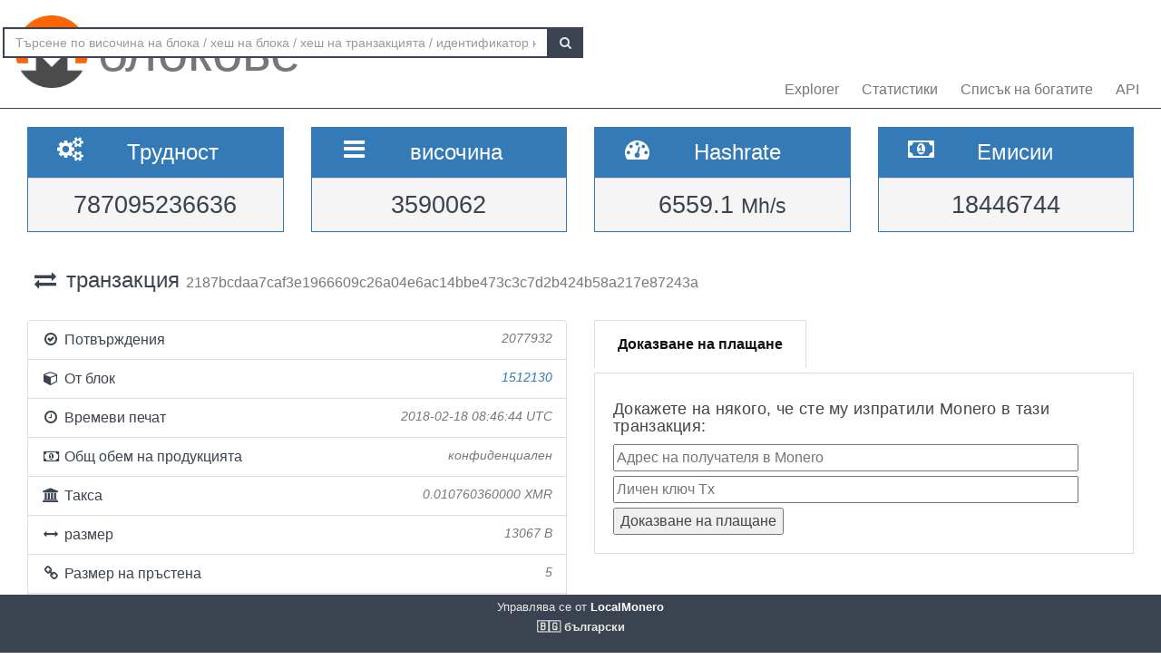

--- FILE ---
content_type: text/html; charset=UTF-8
request_url: https://localmonero.co/blocks/bg/tx/2187bcdaa7caf3e1966609c26a04e6ac14bbe473c3c7d2b424b58a217e87243a
body_size: 4189
content:
<!DOCTYPE html>
<html lang="en">
	<head>
		<meta charset="utf-8">
		<title>Monero Blocks - XMR блок експлоратор</title>
		<meta name="keywords" content="monero, блок, транзакция, идентификатор за плащане, blockexplorer, richlist, hashrate, трудност, explorer, blockchain, xmr">
		<meta name="description" content="Monero blockchain explorer - XMR блокове, транзакции, плащане ids, hashrate, емисия. Показваме всичко.">
		<meta name="viewport" content="width=device-width, initial-scale=1">

		<link rel="icon" type="image/png" href="https://localmonero.co/blocks/img/favico_monero.ico">

		<link rel="stylesheet" href="https://localmonero.co/blocks/css/bootstrap.min.css">
		<link rel="stylesheet" href="https://localmonero.co/blocks/css/font-awesome.min.css">
		<link rel="stylesheet" href="https://localmonero.co/blocks/css/grayscale.css">
		<link href="https://localmonero.co/blocks/css/styles.css" rel="stylesheet" type="text/css" >

	        
	</head>
	<body>
		<div id="wrapper">

			<nav class="navbar navbar-custom navbar-fixed-top" role="navigation">
				<div class="container">
					<div class="navbar-default">
						<div class="navbar-header" style="margin: 12px;">
							<a href="https://localmonero.co/blocks/bg" title="Monero блокове - blockchain explorer" class="navbar-brand">
								<div class="pull-left">
									<img src="https://localmonero.co/blocks/img/monero-block-explorer.png" alt="Проучвател на блокове Monero"/>
								</div>
								<span class="light">блокове</span>
							</a>
						</div>
						<ul class="nav navbar-nav">
							<!-- Hidden li included to remove active class from about link when scrolled up past about section -->
							<li class="hidden active"><a href="#page-top"></a></li>
							<li><a class="page-scroll" href="https://localmonero.co/blocks/bg">Explorer</a></li>
							<li><a class="page-scroll" href="https://localmonero.co/blocks/bg/stats">Статистики</a></li>
							<li><a class="page-scroll" href="https://localmonero.co/blocks/bg/richlist">Списък на богатите</a></li>
							<li><a class="page-scroll" href="https://localmonero.co/blocks/bg/api">API</a></li>
						</ul>
						<form id="frmSearch" action="https://localmonero.co/blocks/bg/search/">
							<div class="input-group custom-search-form">
								<input type="text" class="form-control" placeholder="Търсене по височина на блока / хеш на блока / хеш на транзакцията / идентификатор на плащането" id="txt_search">
								<span class="input-group-btn">
									<button class="btn btn-default" type="submit" id="btn_search">
										<i class="fa fa-search"></i>
									</button>
								</span>
							</div>
						</form>
						<!-- /.sidebar-collapse -->
					</div>

				</div>
				<!-- /.container -->
			</nav>

			<div id="page-wrapper">

			
<div class="row">
  <div id="wide-header">
    <div class="col-xs-6 col-md-3 col-sm-6">
      <div class="panel panel-primary">
        <div class="panel-heading">
          <div class="row">
            <div class="col-xs-4 text-center">
              <i class="fa fa-cogs fa-2x"></i>
            </div>
            <div class="col-xs-8">
              <span class="large">Трудност </span>
            </div>
          </div>
        </div>
        <div class="panel-footer text-center">
        <span class="large">787095236636</span>
        <div class="clearfix"></div>
        </div>
      </div>
    </div>

    <div class="col-xs-6 col-md-3 col-sm-6">
      <div class="panel panel-primary">
        <div class="panel-heading">
          <div class="row">
            <div class="col-xs-4 text-center">
              <i class="fa fa-bars fa-2x"></i>
            </div>
            <div class="col-xs-8">
              <span class="large">височина </span>
            </div>
          </div>
        </div>
        <div class="panel-footer text-center">
          <span class="large">3590062</span>
          <div class="clearfix"></div>
        </div>
      </div>
    </div>

  <div class="col-xs-6 col-md-3 col-sm-6">
    <div class="panel panel-primary">
      <div class="panel-heading">
        <div class="row">
          <div class="col-xs-4 text-center">
            <i class="fa fa-tachometer fa-2x"></i>
          </div>
          <div class="col-xs-8 col-md-7">
            <span class="large">Hashrate </span>
          </div>
        </div>
      </div>
      <div class="panel-footer text-center">
        <span class="large">6559.1&nbsp;<small>Mh/s </small></span>
        <div class="clearfix"></div>
      </div>
    </div>
  </div>
    
    <div class="col-xs-6 col-md-3 col-sm-6">
      <div class="panel panel-primary">
        <div class="panel-heading">
          <div class="row">
            <div class="col-xs-4 text-center">
              <i class="fa fa-money fa-2x"></i>
            </div>
            <div class="col-xs-8 col-md-7">
              <span class="large">Емисии </span>
            </div>
          </div>
        </div>
          <div class="panel-footer text-center">
            <span class="large">18446744</span>
            <div class="clearfix"></div>
          </div>
      </div>
    </div>
    
  </div>
</div> <!-- ./row -->
<div class="row">
  <div class="col-lg-12"  style="text-overflow: ellipsis; overflow-x:hidden;">
    <h3 class="page-header"><i class="fa fa-exchange fa-fw"></i> транзакция <small>  2187bcdaa7caf3e1966609c26a04e6ac14bbe473c3c7d2b424b58a217e87243a </small></h3>
      </div>
  <!-- /.col-lg-12 -->
</div>
<!-- /.row -->
<br>

<div class="row">
  <div class="col-sm-12 col-lg-6">
    <ul class="list-group">
      <li class="list-group-item">
        <i class="fa fa-check-circle-o fa-fw"></i> Потвърждения
         <span class="pull-right text-muted small"><em>2077932</em></span>
              </li>
      <li class="list-group-item">
        <i class="fa fa-cube fa-fw"></i> От блок
                  <span class="pull-right text-muted small"><a href="https://localmonero.co/blocks/bg/block/1512130"><em>1512130</em></a></span>
              </li>
      <li class="list-group-item">
        <i class="fa fa-clock-o fa-fw"></i> Времеви печат
        <span class="pull-right text-muted small"><em>2018-02-18 08:46:44 UTC</em></span>
      </li>
        <li class="list-group-item">
        <i class="fa fa-money fa-fw"></i> Общ обем на продукцията
                    <span class="pull-right text-muted small"><em>конфиденциален</em></span>
                      
      </li>
      <li class="list-group-item">
        <i class="fa fa-bank fa-fw"></i> Такса
        <span class="pull-right text-muted small"><em>0.010760360000 XMR</em></span>
      </li>
      <li class="list-group-item">
        <i class="fa fa-arrows-h fa-fw"></i> размер
        <span class="pull-right text-muted small"><em>13067 B</em></span>
      </li>
        <li class="list-group-item">
        <i class="fa fa-link fa-fw"></i> Размер на пръстена
        <span class="pull-right text-muted small"><em>5</em></span>
      </li>
      </li>
      <li class="list-group-item"  style="text-overflow: ellipsis; overflow-x:hidden;">
        <i class="fa fa-asterisk fa-fw"></i> Допълнително
        <span class="pull-right text-muted small" style="word-break:break-all;"><em>02090197220b57026df60e01c3d9840218a4d562e22a37f02ef93e0e64f19a3528e0f32810b7a892764877f3</em></span>
      </li>
      <li class="list-group-item">
        <i class="fa fa-unlock fa-fw"></i> Отключване на
        <span class="pull-right text-muted small"><em>0</em></span>
      </li>
            <li class="list-group-item highlight">
        <i class="fa fa-envelope fa-2x"></i>&nbsp;Конфиденциална транзакция - сумите не се оповестяват.
      </li>
          </ul>
  </div>
  <div class="col-sm-6">
    <div class="pc-tab">
        <input checked="checked" id="tab1" type="radio" name="pct" />
        <input id="tab2" type="radio" name="pct" />
        <nav>
            <ul>
                <li class="tab1">
                    <label for="tab1">Доказване на плащане</label>
                </li>



            </ul>
        </nav>
        <section>
            <div class="tab1">
                 <h4>Докажете на някого, че сте му изпратили Monero в тази транзакция:</h4>                <form action="https://localmonero.co/blocks/bg/tx/2187bcdaa7caf3e1966609c26a04e6ac14bbe473c3c7d2b424b58a217e87243a" method="GET" style="width: calc(100% - 20px);margin-top:2px;">
                    <input type="text" name="xmraddress" size="100%" placeholder="Адрес на получателя в Monero" ><br/>
                    <input type="text" name="txprvkey" size="100%" placeholder="Личен ключ Tx" style="margin-top:5px" ><br/>
                    <input type="submit" value="Доказване на плащане" style="margin-top:5px">
                </form>
            </div>








        </section>
    </div>
</div></div>
<!-- /.row -->

<div class="row">
    <div class="col-sm-12 col-lg-6">
    <div class="panel panel-success">
      <div class="panel-heading">
      входове (1)
      </div>
    </div>
    
    <div id="inputs_panel" class="panel panel-default panel-table">
      <div class="panel-heading">
        <div class="row">
          <div class="col-sm-1">&nbsp;</div>
          <div class="col-sm-3">Сума</div>
          <div class="col-sm-8">Ключово изображение</div>
        </div>
      </div>

      <div class="panel-body">
             
        <div class="row show-grid top-row">
          <div class="col-sm-1">
            <button class="button output-list fa fa-plus fa-fw" data-status="O" data-vinid="0" title="Показване на участващите изходи">&nbsp;</button>
          </div>
          <div class="col-sm-3 small">0.000000000000</div>
          <div class="col-sm-8 key tiny">9afd244469f70cc261a9646351c4240a9a6dcff7bdd557b7cdc0f06fc2bde561</div>
        </div>
        
        <div id="output-list-0" class="closed">
          <div class="row small text-muted">
            <div class="col-sm-1">&nbsp;</div>
            <div class="col-sm-2">От блок</div>
            <div class="col-sm-9">Публичен ключ</div>
          </div>
          
                    <div class="row show-grid small">
            <a href="https://localmonero.co/blocks/bg/tx/677c67a1c63978555ce5a7307d149f980549fb855696363f150722b8a4a73040"></a>
            <div class="col-sm-1">&nbsp;</div>
            <div class="col-sm-2 small">1307355</div>
            <div class="col-sm-9 small">9a8a6645e541917cbf174234dfa8fd77a3bfe0b0813d411a09417780799768de</div>
          </div>
          
                    <div class="row show-grid small">
            <a href="https://localmonero.co/blocks/bg/tx/309deb0ae17fd520bf769c56240cbe45f1e34b33a78d50eef64d76d16a9d5cdf"></a>
            <div class="col-sm-1">&nbsp;</div>
            <div class="col-sm-2 small">1415639</div>
            <div class="col-sm-9 small">fb5d63be07fe0b44d451e62936b99b4b4e69cd74470e14ff30d99c0cbe2abdf6</div>
          </div>
          
                    <div class="row show-grid small">
            <a href="https://localmonero.co/blocks/bg/tx/656a05c0006f6f7309b04489a162557154bfeb7c5634502b5dc80d7e3f7d1b7b"></a>
            <div class="col-sm-1">&nbsp;</div>
            <div class="col-sm-2 small">1511151</div>
            <div class="col-sm-9 small">4bada7daaaa2b6ba6fffb2b855ef77493da3f587449b35cdd6e0befd57ed91e7</div>
          </div>
          
                    <div class="row show-grid small">
            <a href="https://localmonero.co/blocks/bg/tx/d04d5daed168ff4ea5f004ec7554cf8a1920c8b4356a36ea718bd358612d258e"></a>
            <div class="col-sm-1">&nbsp;</div>
            <div class="col-sm-2 small">1511793</div>
            <div class="col-sm-9 small">00149f4c548148a947b1adb0319b34b51668c7d7c0130146c9c21d6c1fa37607</div>
          </div>
          
                    <div class="row show-grid small">
            <a href="https://localmonero.co/blocks/bg/tx/61fc79a5c3ef85385688b5e45b8039e069c378d89ef80107acfdd25d7de08256"></a>
            <div class="col-sm-1">&nbsp;</div>
            <div class="col-sm-2 small">1512085</div>
            <div class="col-sm-9 small">bb725e7dee3c18cff786a24dce304a01c1cec489a4e508e9806ed3a16f4bb636</div>
          </div>
          
                  </div>

              </div>
      <!-- /.panel-body -->
    </div>
    <!-- /.panel -->
  </div>
  <!-- /.col-sm-12 col-lg-6 -->
    
  <div class="col-sm-12 col-md-6">
    <div class="panel panel-success">
      <div class="panel-heading">
        изходи (2)
      </div>
    </div>
    
    <div class="panel panel-default panel-table">
      <div class="panel-heading">
        <div class="row">
          <div class="col-sm-3">Сума</div>
          <div class="col-sm-9">Публичен ключ</div>
        </div>
      </div>
      
      <div class="panel-body">
        
        <div class="row show-grid top-row">
          <div class="col-sm-3 small">0.000000000000</div>
          <div class="col-sm-9 key tiny">1e8a9e6683f66d6911a2f4b88e5b128feada1bd205b6ed0a61b1023b3dd8b480</div>
        </div>
        
        <div class="row show-grid top-row">
          <div class="col-sm-3 small">0.000000000000</div>
          <div class="col-sm-9 key tiny">0a4a4a8c6689f8b8bfe57e6ea3fee21535e25a0101f375b1f5278b9900942eec</div>
        </div>
            </div>
      <!-- /.panel-body -->

    </div>
    <!-- /.panel -->
  </div>
</div>
<!-- /.row -->


			</div>
		<!-- /#page-wrapper -->
		</div>
		<!-- /#wrapper -->

		<footer>
			<div class="container text-center">
							Управлява се от<a href="https://localmonero.co"><b> LocalMonero</b></a>
			</div>
			<div class="center-block lang-menu">
    <div class="selected-lang">🇧🇬 български</div>
    <ul>
                                                    <li><a rel="alternate" hreflang="id" href="https://localmonero.co/blocks/id/tx/2187bcdaa7caf3e1966609c26a04e6ac14bbe473c3c7d2b424b58a217e87243a">🇮🇩 Bahasa Indonesia</a></li>
                                                                <li><a rel="alternate" hreflang="da" href="https://localmonero.co/blocks/da/tx/2187bcdaa7caf3e1966609c26a04e6ac14bbe473c3c7d2b424b58a217e87243a">🇩🇰 dansk</a></li>
                                                                <li><a rel="alternate" hreflang="de" href="https://localmonero.co/blocks/de/tx/2187bcdaa7caf3e1966609c26a04e6ac14bbe473c3c7d2b424b58a217e87243a">🇩🇪 Deutsch</a></li>
                                                                <li><a rel="alternate" hreflang="et" href="https://localmonero.co/blocks/et/tx/2187bcdaa7caf3e1966609c26a04e6ac14bbe473c3c7d2b424b58a217e87243a">🇪🇪 eesti</a></li>
                                                                <li><a rel="alternate" hreflang="en" href="https://localmonero.co/blocks/tx/2187bcdaa7caf3e1966609c26a04e6ac14bbe473c3c7d2b424b58a217e87243a">🇬🇧 English</a></li>
                                                                <li><a rel="alternate" hreflang="es" href="https://localmonero.co/blocks/es/tx/2187bcdaa7caf3e1966609c26a04e6ac14bbe473c3c7d2b424b58a217e87243a">🇪🇸 español</a></li>
                                                                <li><a rel="alternate" hreflang="fr" href="https://localmonero.co/blocks/fr/tx/2187bcdaa7caf3e1966609c26a04e6ac14bbe473c3c7d2b424b58a217e87243a">🇫🇷 français</a></li>
                                                                <li><a rel="alternate" hreflang="it" href="https://localmonero.co/blocks/it/tx/2187bcdaa7caf3e1966609c26a04e6ac14bbe473c3c7d2b424b58a217e87243a">🇮🇹 italiano</a></li>
                                                                <li><a rel="alternate" hreflang="lv" href="https://localmonero.co/blocks/lv/tx/2187bcdaa7caf3e1966609c26a04e6ac14bbe473c3c7d2b424b58a217e87243a">🇱🇻 latviešu</a></li>
                                                                <li><a rel="alternate" hreflang="lt" href="https://localmonero.co/blocks/lt/tx/2187bcdaa7caf3e1966609c26a04e6ac14bbe473c3c7d2b424b58a217e87243a">🇱🇹 lietuvių</a></li>
                                                                <li><a rel="alternate" hreflang="hu" href="https://localmonero.co/blocks/hu/tx/2187bcdaa7caf3e1966609c26a04e6ac14bbe473c3c7d2b424b58a217e87243a">🇭🇺 magyar</a></li>
                                                                <li><a rel="alternate" hreflang="nl" href="https://localmonero.co/blocks/nl/tx/2187bcdaa7caf3e1966609c26a04e6ac14bbe473c3c7d2b424b58a217e87243a">🇳🇱 Nederlands</a></li>
                                                                <li><a rel="alternate" hreflang="pl" href="https://localmonero.co/blocks/pl/tx/2187bcdaa7caf3e1966609c26a04e6ac14bbe473c3c7d2b424b58a217e87243a">🇵🇱 polski</a></li>
                                                                <li><a rel="alternate" hreflang="pt" href="https://localmonero.co/blocks/pt/tx/2187bcdaa7caf3e1966609c26a04e6ac14bbe473c3c7d2b424b58a217e87243a">🇵🇹 português</a></li>
                                                                <li><a rel="alternate" hreflang="ro" href="https://localmonero.co/blocks/ro/tx/2187bcdaa7caf3e1966609c26a04e6ac14bbe473c3c7d2b424b58a217e87243a">🇷🇴 română</a></li>
                                                                <li><a rel="alternate" hreflang="sk" href="https://localmonero.co/blocks/sk/tx/2187bcdaa7caf3e1966609c26a04e6ac14bbe473c3c7d2b424b58a217e87243a">🇸🇰 slovenčina</a></li>
                                                                <li><a rel="alternate" hreflang="fi" href="https://localmonero.co/blocks/fi/tx/2187bcdaa7caf3e1966609c26a04e6ac14bbe473c3c7d2b424b58a217e87243a">🇫🇮 suomi</a></li>
                                                                <li><a rel="alternate" hreflang="sv" href="https://localmonero.co/blocks/sv/tx/2187bcdaa7caf3e1966609c26a04e6ac14bbe473c3c7d2b424b58a217e87243a">🇸🇪 svenska</a></li>
                                                                <li><a rel="alternate" hreflang="tr" href="https://localmonero.co/blocks/tr/tx/2187bcdaa7caf3e1966609c26a04e6ac14bbe473c3c7d2b424b58a217e87243a">🇹🇷 Türkçe</a></li>
                                                                <li><a rel="alternate" hreflang="cs" href="https://localmonero.co/blocks/cs/tx/2187bcdaa7caf3e1966609c26a04e6ac14bbe473c3c7d2b424b58a217e87243a">🇨🇿 čeština</a></li>
                                                                                    <li><a rel="alternate" hreflang="ru" href="https://localmonero.co/blocks/ru/tx/2187bcdaa7caf3e1966609c26a04e6ac14bbe473c3c7d2b424b58a217e87243a">🇷🇺 русский</a></li>
                                                                <li><a rel="alternate" hreflang="ja" href="https://localmonero.co/blocks/ja/tx/2187bcdaa7caf3e1966609c26a04e6ac14bbe473c3c7d2b424b58a217e87243a">🇯🇵 日本語</a></li>
                                                                <li><a rel="alternate" hreflang="zh" href="https://localmonero.co/blocks/zh/tx/2187bcdaa7caf3e1966609c26a04e6ac14bbe473c3c7d2b424b58a217e87243a">🇨🇳 简体中文</a></li>
                        </ul>
</div>
		</footer>
		<script src="https://localmonero.co/blocks/js/b2.js"></script>
	<script type="text/javascript" src="/_Incapsula_Resource?SWJIYLWA=719d34d31c8e3a6e6fffd425f7e032f3&ns=2&cb=1944353090" async></script></body>
</html>
